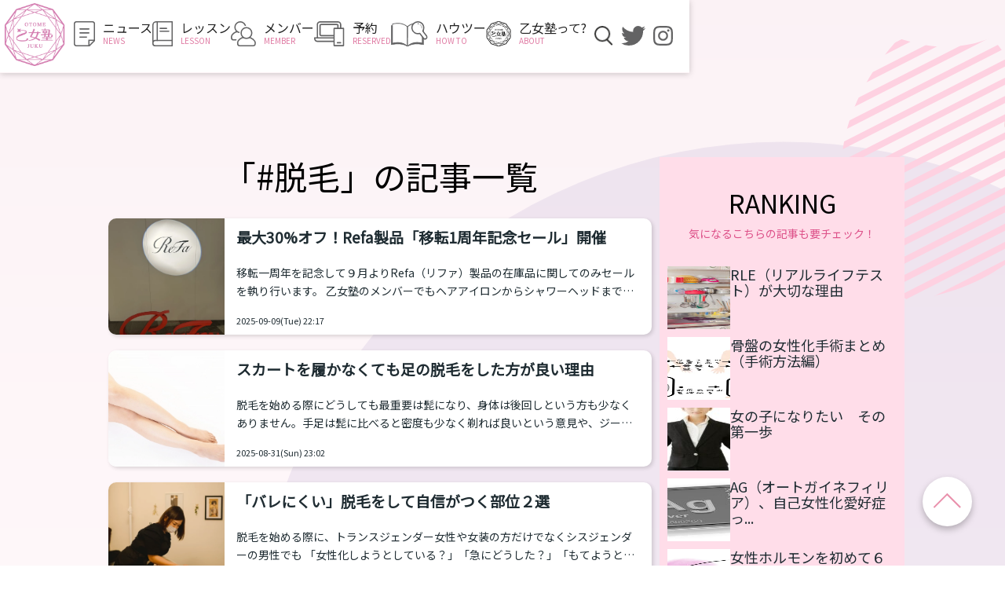

--- FILE ---
content_type: text/html; charset=UTF-8
request_url: https://otomejuku.jp/media/tag/%E8%84%B1%E6%AF%9B/
body_size: 21695
content:


<!DOCTYPE html>
<html lang="ja">
<head>
  <meta charset="UTF-8">
  <meta name="viewport" content="width=device-width, initial-scale=1.0">
  <title>脱毛｜乙女塾｜女声、メイク、育乳、LGBTQ+、MtF、トランス女性、男の娘、女装、新宿</title>
<meta name='robots' content='max-image-preview:large' />
<link rel='dns-prefetch' href='//codoc.jp' />
<link rel="alternate" type="application/rss+xml" title="Otomejuku &raquo; フィード" href="https://otomejuku.jp/feed/" />
<link rel="alternate" type="application/rss+xml" title="Otomejuku &raquo; コメントフィード" href="https://otomejuku.jp/comments/feed/" />
<link rel="alternate" type="application/rss+xml" title="Otomejuku &raquo; 脱毛 タグのフィード" href="https://otomejuku.jp/media/tag/%e8%84%b1%e6%af%9b/feed/" />
<script type="text/javascript">
/* <![CDATA[ */
window._wpemojiSettings = {"baseUrl":"https:\/\/s.w.org\/images\/core\/emoji\/14.0.0\/72x72\/","ext":".png","svgUrl":"https:\/\/s.w.org\/images\/core\/emoji\/14.0.0\/svg\/","svgExt":".svg","source":{"concatemoji":"https:\/\/otomejuku.jp\/wp-includes\/js\/wp-emoji-release.min.js"}};
/*! This file is auto-generated */
!function(i,n){var o,s,e;function c(e){try{var t={supportTests:e,timestamp:(new Date).valueOf()};sessionStorage.setItem(o,JSON.stringify(t))}catch(e){}}function p(e,t,n){e.clearRect(0,0,e.canvas.width,e.canvas.height),e.fillText(t,0,0);var t=new Uint32Array(e.getImageData(0,0,e.canvas.width,e.canvas.height).data),r=(e.clearRect(0,0,e.canvas.width,e.canvas.height),e.fillText(n,0,0),new Uint32Array(e.getImageData(0,0,e.canvas.width,e.canvas.height).data));return t.every(function(e,t){return e===r[t]})}function u(e,t,n){switch(t){case"flag":return n(e,"\ud83c\udff3\ufe0f\u200d\u26a7\ufe0f","\ud83c\udff3\ufe0f\u200b\u26a7\ufe0f")?!1:!n(e,"\ud83c\uddfa\ud83c\uddf3","\ud83c\uddfa\u200b\ud83c\uddf3")&&!n(e,"\ud83c\udff4\udb40\udc67\udb40\udc62\udb40\udc65\udb40\udc6e\udb40\udc67\udb40\udc7f","\ud83c\udff4\u200b\udb40\udc67\u200b\udb40\udc62\u200b\udb40\udc65\u200b\udb40\udc6e\u200b\udb40\udc67\u200b\udb40\udc7f");case"emoji":return!n(e,"\ud83e\udef1\ud83c\udffb\u200d\ud83e\udef2\ud83c\udfff","\ud83e\udef1\ud83c\udffb\u200b\ud83e\udef2\ud83c\udfff")}return!1}function f(e,t,n){var r="undefined"!=typeof WorkerGlobalScope&&self instanceof WorkerGlobalScope?new OffscreenCanvas(300,150):i.createElement("canvas"),a=r.getContext("2d",{willReadFrequently:!0}),o=(a.textBaseline="top",a.font="600 32px Arial",{});return e.forEach(function(e){o[e]=t(a,e,n)}),o}function t(e){var t=i.createElement("script");t.src=e,t.defer=!0,i.head.appendChild(t)}"undefined"!=typeof Promise&&(o="wpEmojiSettingsSupports",s=["flag","emoji"],n.supports={everything:!0,everythingExceptFlag:!0},e=new Promise(function(e){i.addEventListener("DOMContentLoaded",e,{once:!0})}),new Promise(function(t){var n=function(){try{var e=JSON.parse(sessionStorage.getItem(o));if("object"==typeof e&&"number"==typeof e.timestamp&&(new Date).valueOf()<e.timestamp+604800&&"object"==typeof e.supportTests)return e.supportTests}catch(e){}return null}();if(!n){if("undefined"!=typeof Worker&&"undefined"!=typeof OffscreenCanvas&&"undefined"!=typeof URL&&URL.createObjectURL&&"undefined"!=typeof Blob)try{var e="postMessage("+f.toString()+"("+[JSON.stringify(s),u.toString(),p.toString()].join(",")+"));",r=new Blob([e],{type:"text/javascript"}),a=new Worker(URL.createObjectURL(r),{name:"wpTestEmojiSupports"});return void(a.onmessage=function(e){c(n=e.data),a.terminate(),t(n)})}catch(e){}c(n=f(s,u,p))}t(n)}).then(function(e){for(var t in e)n.supports[t]=e[t],n.supports.everything=n.supports.everything&&n.supports[t],"flag"!==t&&(n.supports.everythingExceptFlag=n.supports.everythingExceptFlag&&n.supports[t]);n.supports.everythingExceptFlag=n.supports.everythingExceptFlag&&!n.supports.flag,n.DOMReady=!1,n.readyCallback=function(){n.DOMReady=!0}}).then(function(){return e}).then(function(){var e;n.supports.everything||(n.readyCallback(),(e=n.source||{}).concatemoji?t(e.concatemoji):e.wpemoji&&e.twemoji&&(t(e.twemoji),t(e.wpemoji)))}))}((window,document),window._wpemojiSettings);
/* ]]> */
</script>
<style id='wp-emoji-styles-inline-css' type='text/css'>

	img.wp-smiley, img.emoji {
		display: inline !important;
		border: none !important;
		box-shadow: none !important;
		height: 1em !important;
		width: 1em !important;
		margin: 0 0.07em !important;
		vertical-align: -0.1em !important;
		background: none !important;
		padding: 0 !important;
	}
</style>
<link rel='stylesheet' id='wp-block-library-css' href='https://otomejuku.jp/wp-includes/css/dist/block-library/style.min.css' type='text/css' media='all' />
<style id='wp-block-library-theme-inline-css' type='text/css'>
.wp-block-audio figcaption{color:#555;font-size:13px;text-align:center}.is-dark-theme .wp-block-audio figcaption{color:hsla(0,0%,100%,.65)}.wp-block-audio{margin:0 0 1em}.wp-block-code{border:1px solid #ccc;border-radius:4px;font-family:Menlo,Consolas,monaco,monospace;padding:.8em 1em}.wp-block-embed figcaption{color:#555;font-size:13px;text-align:center}.is-dark-theme .wp-block-embed figcaption{color:hsla(0,0%,100%,.65)}.wp-block-embed{margin:0 0 1em}.blocks-gallery-caption{color:#555;font-size:13px;text-align:center}.is-dark-theme .blocks-gallery-caption{color:hsla(0,0%,100%,.65)}.wp-block-image figcaption{color:#555;font-size:13px;text-align:center}.is-dark-theme .wp-block-image figcaption{color:hsla(0,0%,100%,.65)}.wp-block-image{margin:0 0 1em}.wp-block-pullquote{border-bottom:4px solid;border-top:4px solid;color:currentColor;margin-bottom:1.75em}.wp-block-pullquote cite,.wp-block-pullquote footer,.wp-block-pullquote__citation{color:currentColor;font-size:.8125em;font-style:normal;text-transform:uppercase}.wp-block-quote{border-left:.25em solid;margin:0 0 1.75em;padding-left:1em}.wp-block-quote cite,.wp-block-quote footer{color:currentColor;font-size:.8125em;font-style:normal;position:relative}.wp-block-quote.has-text-align-right{border-left:none;border-right:.25em solid;padding-left:0;padding-right:1em}.wp-block-quote.has-text-align-center{border:none;padding-left:0}.wp-block-quote.is-large,.wp-block-quote.is-style-large,.wp-block-quote.is-style-plain{border:none}.wp-block-search .wp-block-search__label{font-weight:700}.wp-block-search__button{border:1px solid #ccc;padding:.375em .625em}:where(.wp-block-group.has-background){padding:1.25em 2.375em}.wp-block-separator.has-css-opacity{opacity:.4}.wp-block-separator{border:none;border-bottom:2px solid;margin-left:auto;margin-right:auto}.wp-block-separator.has-alpha-channel-opacity{opacity:1}.wp-block-separator:not(.is-style-wide):not(.is-style-dots){width:100px}.wp-block-separator.has-background:not(.is-style-dots){border-bottom:none;height:1px}.wp-block-separator.has-background:not(.is-style-wide):not(.is-style-dots){height:2px}.wp-block-table{margin:0 0 1em}.wp-block-table td,.wp-block-table th{word-break:normal}.wp-block-table figcaption{color:#555;font-size:13px;text-align:center}.is-dark-theme .wp-block-table figcaption{color:hsla(0,0%,100%,.65)}.wp-block-video figcaption{color:#555;font-size:13px;text-align:center}.is-dark-theme .wp-block-video figcaption{color:hsla(0,0%,100%,.65)}.wp-block-video{margin:0 0 1em}.wp-block-template-part.has-background{margin-bottom:0;margin-top:0;padding:1.25em 2.375em}
</style>
<style id='classic-theme-styles-inline-css' type='text/css'>
/*! This file is auto-generated */
.wp-block-button__link{color:#fff;background-color:#32373c;border-radius:9999px;box-shadow:none;text-decoration:none;padding:calc(.667em + 2px) calc(1.333em + 2px);font-size:1.125em}.wp-block-file__button{background:#32373c;color:#fff;text-decoration:none}
</style>
<style id='global-styles-inline-css' type='text/css'>
body{--wp--preset--color--black: #000000;--wp--preset--color--cyan-bluish-gray: #abb8c3;--wp--preset--color--white: #ffffff;--wp--preset--color--pale-pink: #f78da7;--wp--preset--color--vivid-red: #cf2e2e;--wp--preset--color--luminous-vivid-orange: #ff6900;--wp--preset--color--luminous-vivid-amber: #fcb900;--wp--preset--color--light-green-cyan: #7bdcb5;--wp--preset--color--vivid-green-cyan: #00d084;--wp--preset--color--pale-cyan-blue: #8ed1fc;--wp--preset--color--vivid-cyan-blue: #0693e3;--wp--preset--color--vivid-purple: #9b51e0;--wp--preset--gradient--vivid-cyan-blue-to-vivid-purple: linear-gradient(135deg,rgba(6,147,227,1) 0%,rgb(155,81,224) 100%);--wp--preset--gradient--light-green-cyan-to-vivid-green-cyan: linear-gradient(135deg,rgb(122,220,180) 0%,rgb(0,208,130) 100%);--wp--preset--gradient--luminous-vivid-amber-to-luminous-vivid-orange: linear-gradient(135deg,rgba(252,185,0,1) 0%,rgba(255,105,0,1) 100%);--wp--preset--gradient--luminous-vivid-orange-to-vivid-red: linear-gradient(135deg,rgba(255,105,0,1) 0%,rgb(207,46,46) 100%);--wp--preset--gradient--very-light-gray-to-cyan-bluish-gray: linear-gradient(135deg,rgb(238,238,238) 0%,rgb(169,184,195) 100%);--wp--preset--gradient--cool-to-warm-spectrum: linear-gradient(135deg,rgb(74,234,220) 0%,rgb(151,120,209) 20%,rgb(207,42,186) 40%,rgb(238,44,130) 60%,rgb(251,105,98) 80%,rgb(254,248,76) 100%);--wp--preset--gradient--blush-light-purple: linear-gradient(135deg,rgb(255,206,236) 0%,rgb(152,150,240) 100%);--wp--preset--gradient--blush-bordeaux: linear-gradient(135deg,rgb(254,205,165) 0%,rgb(254,45,45) 50%,rgb(107,0,62) 100%);--wp--preset--gradient--luminous-dusk: linear-gradient(135deg,rgb(255,203,112) 0%,rgb(199,81,192) 50%,rgb(65,88,208) 100%);--wp--preset--gradient--pale-ocean: linear-gradient(135deg,rgb(255,245,203) 0%,rgb(182,227,212) 50%,rgb(51,167,181) 100%);--wp--preset--gradient--electric-grass: linear-gradient(135deg,rgb(202,248,128) 0%,rgb(113,206,126) 100%);--wp--preset--gradient--midnight: linear-gradient(135deg,rgb(2,3,129) 0%,rgb(40,116,252) 100%);--wp--preset--font-size--small: 13px;--wp--preset--font-size--medium: 20px;--wp--preset--font-size--large: 36px;--wp--preset--font-size--x-large: 42px;--wp--preset--spacing--20: 0.44rem;--wp--preset--spacing--30: 0.67rem;--wp--preset--spacing--40: 1rem;--wp--preset--spacing--50: 1.5rem;--wp--preset--spacing--60: 2.25rem;--wp--preset--spacing--70: 3.38rem;--wp--preset--spacing--80: 5.06rem;--wp--preset--shadow--natural: 6px 6px 9px rgba(0, 0, 0, 0.2);--wp--preset--shadow--deep: 12px 12px 50px rgba(0, 0, 0, 0.4);--wp--preset--shadow--sharp: 6px 6px 0px rgba(0, 0, 0, 0.2);--wp--preset--shadow--outlined: 6px 6px 0px -3px rgba(255, 255, 255, 1), 6px 6px rgba(0, 0, 0, 1);--wp--preset--shadow--crisp: 6px 6px 0px rgba(0, 0, 0, 1);}:where(.is-layout-flex){gap: 0.5em;}:where(.is-layout-grid){gap: 0.5em;}body .is-layout-flow > .alignleft{float: left;margin-inline-start: 0;margin-inline-end: 2em;}body .is-layout-flow > .alignright{float: right;margin-inline-start: 2em;margin-inline-end: 0;}body .is-layout-flow > .aligncenter{margin-left: auto !important;margin-right: auto !important;}body .is-layout-constrained > .alignleft{float: left;margin-inline-start: 0;margin-inline-end: 2em;}body .is-layout-constrained > .alignright{float: right;margin-inline-start: 2em;margin-inline-end: 0;}body .is-layout-constrained > .aligncenter{margin-left: auto !important;margin-right: auto !important;}body .is-layout-constrained > :where(:not(.alignleft):not(.alignright):not(.alignfull)){max-width: var(--wp--style--global--content-size);margin-left: auto !important;margin-right: auto !important;}body .is-layout-constrained > .alignwide{max-width: var(--wp--style--global--wide-size);}body .is-layout-flex{display: flex;}body .is-layout-flex{flex-wrap: wrap;align-items: center;}body .is-layout-flex > *{margin: 0;}body .is-layout-grid{display: grid;}body .is-layout-grid > *{margin: 0;}:where(.wp-block-columns.is-layout-flex){gap: 2em;}:where(.wp-block-columns.is-layout-grid){gap: 2em;}:where(.wp-block-post-template.is-layout-flex){gap: 1.25em;}:where(.wp-block-post-template.is-layout-grid){gap: 1.25em;}.has-black-color{color: var(--wp--preset--color--black) !important;}.has-cyan-bluish-gray-color{color: var(--wp--preset--color--cyan-bluish-gray) !important;}.has-white-color{color: var(--wp--preset--color--white) !important;}.has-pale-pink-color{color: var(--wp--preset--color--pale-pink) !important;}.has-vivid-red-color{color: var(--wp--preset--color--vivid-red) !important;}.has-luminous-vivid-orange-color{color: var(--wp--preset--color--luminous-vivid-orange) !important;}.has-luminous-vivid-amber-color{color: var(--wp--preset--color--luminous-vivid-amber) !important;}.has-light-green-cyan-color{color: var(--wp--preset--color--light-green-cyan) !important;}.has-vivid-green-cyan-color{color: var(--wp--preset--color--vivid-green-cyan) !important;}.has-pale-cyan-blue-color{color: var(--wp--preset--color--pale-cyan-blue) !important;}.has-vivid-cyan-blue-color{color: var(--wp--preset--color--vivid-cyan-blue) !important;}.has-vivid-purple-color{color: var(--wp--preset--color--vivid-purple) !important;}.has-black-background-color{background-color: var(--wp--preset--color--black) !important;}.has-cyan-bluish-gray-background-color{background-color: var(--wp--preset--color--cyan-bluish-gray) !important;}.has-white-background-color{background-color: var(--wp--preset--color--white) !important;}.has-pale-pink-background-color{background-color: var(--wp--preset--color--pale-pink) !important;}.has-vivid-red-background-color{background-color: var(--wp--preset--color--vivid-red) !important;}.has-luminous-vivid-orange-background-color{background-color: var(--wp--preset--color--luminous-vivid-orange) !important;}.has-luminous-vivid-amber-background-color{background-color: var(--wp--preset--color--luminous-vivid-amber) !important;}.has-light-green-cyan-background-color{background-color: var(--wp--preset--color--light-green-cyan) !important;}.has-vivid-green-cyan-background-color{background-color: var(--wp--preset--color--vivid-green-cyan) !important;}.has-pale-cyan-blue-background-color{background-color: var(--wp--preset--color--pale-cyan-blue) !important;}.has-vivid-cyan-blue-background-color{background-color: var(--wp--preset--color--vivid-cyan-blue) !important;}.has-vivid-purple-background-color{background-color: var(--wp--preset--color--vivid-purple) !important;}.has-black-border-color{border-color: var(--wp--preset--color--black) !important;}.has-cyan-bluish-gray-border-color{border-color: var(--wp--preset--color--cyan-bluish-gray) !important;}.has-white-border-color{border-color: var(--wp--preset--color--white) !important;}.has-pale-pink-border-color{border-color: var(--wp--preset--color--pale-pink) !important;}.has-vivid-red-border-color{border-color: var(--wp--preset--color--vivid-red) !important;}.has-luminous-vivid-orange-border-color{border-color: var(--wp--preset--color--luminous-vivid-orange) !important;}.has-luminous-vivid-amber-border-color{border-color: var(--wp--preset--color--luminous-vivid-amber) !important;}.has-light-green-cyan-border-color{border-color: var(--wp--preset--color--light-green-cyan) !important;}.has-vivid-green-cyan-border-color{border-color: var(--wp--preset--color--vivid-green-cyan) !important;}.has-pale-cyan-blue-border-color{border-color: var(--wp--preset--color--pale-cyan-blue) !important;}.has-vivid-cyan-blue-border-color{border-color: var(--wp--preset--color--vivid-cyan-blue) !important;}.has-vivid-purple-border-color{border-color: var(--wp--preset--color--vivid-purple) !important;}.has-vivid-cyan-blue-to-vivid-purple-gradient-background{background: var(--wp--preset--gradient--vivid-cyan-blue-to-vivid-purple) !important;}.has-light-green-cyan-to-vivid-green-cyan-gradient-background{background: var(--wp--preset--gradient--light-green-cyan-to-vivid-green-cyan) !important;}.has-luminous-vivid-amber-to-luminous-vivid-orange-gradient-background{background: var(--wp--preset--gradient--luminous-vivid-amber-to-luminous-vivid-orange) !important;}.has-luminous-vivid-orange-to-vivid-red-gradient-background{background: var(--wp--preset--gradient--luminous-vivid-orange-to-vivid-red) !important;}.has-very-light-gray-to-cyan-bluish-gray-gradient-background{background: var(--wp--preset--gradient--very-light-gray-to-cyan-bluish-gray) !important;}.has-cool-to-warm-spectrum-gradient-background{background: var(--wp--preset--gradient--cool-to-warm-spectrum) !important;}.has-blush-light-purple-gradient-background{background: var(--wp--preset--gradient--blush-light-purple) !important;}.has-blush-bordeaux-gradient-background{background: var(--wp--preset--gradient--blush-bordeaux) !important;}.has-luminous-dusk-gradient-background{background: var(--wp--preset--gradient--luminous-dusk) !important;}.has-pale-ocean-gradient-background{background: var(--wp--preset--gradient--pale-ocean) !important;}.has-electric-grass-gradient-background{background: var(--wp--preset--gradient--electric-grass) !important;}.has-midnight-gradient-background{background: var(--wp--preset--gradient--midnight) !important;}.has-small-font-size{font-size: var(--wp--preset--font-size--small) !important;}.has-medium-font-size{font-size: var(--wp--preset--font-size--medium) !important;}.has-large-font-size{font-size: var(--wp--preset--font-size--large) !important;}.has-x-large-font-size{font-size: var(--wp--preset--font-size--x-large) !important;}
.wp-block-navigation a:where(:not(.wp-element-button)){color: inherit;}
:where(.wp-block-post-template.is-layout-flex){gap: 1.25em;}:where(.wp-block-post-template.is-layout-grid){gap: 1.25em;}
:where(.wp-block-columns.is-layout-flex){gap: 2em;}:where(.wp-block-columns.is-layout-grid){gap: 2em;}
.wp-block-pullquote{font-size: 1.5em;line-height: 1.6;}
</style>
<link rel='stylesheet' id='ppress-frontend-css' href='https://otomejuku.jp/wp-content/plugins/wp-user-avatar/assets/css/frontend.min.css' type='text/css' media='all' />
<link rel='stylesheet' id='ppress-flatpickr-css' href='https://otomejuku.jp/wp-content/plugins/wp-user-avatar/assets/flatpickr/flatpickr.min.css' type='text/css' media='all' />
<link rel='stylesheet' id='ppress-select2-css' href='https://otomejuku.jp/wp-content/plugins/wp-user-avatar/assets/select2/select2.min.css' type='text/css' media='all' />
<script type="text/javascript" src="https://otomejuku.jp/wp-includes/js/jquery/jquery.min.js" id="jquery-core-js"></script>
<script type="text/javascript" src="https://otomejuku.jp/wp-includes/js/jquery/jquery-migrate.min.js" id="jquery-migrate-js"></script>
<script type="text/javascript"  src="https://codoc.jp/js/cms.js" id="codoc-injector-js-js"  data-usercode="Zw1JDrqwgw" defer></script>
<script type="text/javascript" src="https://otomejuku.jp/wp-content/plugins/wp-user-avatar/assets/flatpickr/flatpickr.min.js" id="ppress-flatpickr-js"></script>
<script type="text/javascript" src="https://otomejuku.jp/wp-content/plugins/wp-user-avatar/assets/select2/select2.min.js" id="ppress-select2-js"></script>
<link rel="https://api.w.org/" href="https://otomejuku.jp/wp-json/" /><link rel="alternate" type="application/json" href="https://otomejuku.jp/wp-json/wp/v2/tags/646" /><link rel="EditURI" type="application/rsd+xml" title="RSD" href="https://otomejuku.jp/xmlrpc.php?rsd" />
  <meta name="description" content="女性らしくなりたいすべての人へ　乙女のための学びの場。乙女塾はなりたい姿になれる、あなたの明日に魔法をかけます。">
  <meta property="name" content="乙女塾">
  <meta property="og:title" content="乙女塾">
  <meta property="og:type" content="website">
  <meta property="og:image" content="https://otomejuku.jp/wp-content/themes/otomejuku/img/common/otome-back.jpg">
  <meta property="og:description" content="女性らしくなりたいすべての人へ　乙女のための学びの場。乙女塾はなりたい姿になれる、あなたの明日に魔法をかけます。">
  <meta property="og:site_name" content="乙女塾">
  <meta property="twitter:card" content="summary_large_image">
  <meta property="twitter:site" content="@otomejuku0604">  
 
  <link rel="apple-touch-icon" href="https://otomejuku.jp/wp-content/themes/otomejuku/img/apple-touch-icon.png">
  <link rel="icon" type="image/png" href="https://otomejuku.jp/wp-content/themes/otomejuku/img/favicon-192.png">

  <link href="https://fonts.googleapis.com/css?family=Noto+Sans+JP&display=swap" rel="preload" as="style" onload="this.onload=null;this.rel='stylesheet'">
  <noscript><link rel="stylesheet" href="https://fonts.googleapis.com/css?family=Noto+Sans+JP&display=swap"></noscript><link rel="stylesheet" type="text/css" href="https://otomejuku.jp/wp-content/themes/otomejuku/css/style.css?v=250610"><link rel="stylesheet" type="text/css" href="https://otomejuku.jp/wp-content/themes/otomejuku/css/archive.css?v=250813">
  <!-- Google Tag Manager -->
  <script>(function(w,d,s,l,i){w[l]=w[l]||[];w[l].push({'gtm.start':
              new Date().getTime(),event:'gtm.js'});var f=d.getElementsByTagName(s)[0],
          j=d.createElement(s),dl=l!='dataLayer'?'&l='+l:'';j.async=true;j.src=
          'https://www.googletagmanager.com/gtm.js?id='+i+dl;f.parentNode.insertBefore(j,f);
      })(window,document,'script','dataLayer','GTM-5T9M2XQ');</script>
  <!-- End Google Tag Manager -->
  <script async src="https://pagead2.googlesyndication.com/pagead/js/adsbygoogle.js?client=ca-pub-1461977148411505" crossorigin="anonymous"></script>
  	<style type="text/css">
		/*<!-- rtoc -->*/
		.rtoc-mokuji-content {
			background-color: #ffffff;
		}

		.rtoc-mokuji-content.frame1 {
			border: 1px solid #ff7fa1;
		}

		.rtoc-mokuji-content #rtoc-mokuji-title {
			color: #ff7fa1;
		}

		.rtoc-mokuji-content .rtoc-mokuji li>a {
			color: #877179;
		}

		.rtoc-mokuji-content .mokuji_ul.level-1>.rtoc-item::before {
			background-color: #68d6cb !important;
		}

		.rtoc-mokuji-content .mokuji_ul.level-2>.rtoc-item::before {
			background-color: #68d6cb !important;
		}

		.rtoc-mokuji-content.frame2::before,
		.rtoc-mokuji-content.frame3,
		.rtoc-mokuji-content.frame4,
		.rtoc-mokuji-content.frame5 {
			border-color: #ff7fa1 !important;
		}

		.rtoc-mokuji-content.frame5::before,
		.rtoc-mokuji-content.frame5::after {
			background-color: #ff7fa1;
		}

		.widget_block #rtoc-mokuji-widget-wrapper .rtoc-mokuji.level-1 .rtoc-item.rtoc-current:after,
		.widget #rtoc-mokuji-widget-wrapper .rtoc-mokuji.level-1 .rtoc-item.rtoc-current:after,
		#scrollad #rtoc-mokuji-widget-wrapper .rtoc-mokuji.level-1 .rtoc-item.rtoc-current:after,
		#sideBarTracking #rtoc-mokuji-widget-wrapper .rtoc-mokuji.level-1 .rtoc-item.rtoc-current:after {
			background-color: #68d6cb !important;
		}

		.cls-1,
		.cls-2 {
			stroke: #ff7fa1;
		}

		.rtoc-mokuji-content .decimal_ol.level-2>.rtoc-item::before,
		.rtoc-mokuji-content .mokuji_ol.level-2>.rtoc-item::before,
		.rtoc-mokuji-content .decimal_ol.level-2>.rtoc-item::after,
		.rtoc-mokuji-content .decimal_ol.level-2>.rtoc-item::after {
			color: #68d6cb;
			background-color: #68d6cb;
		}

		.rtoc-mokuji-content .rtoc-mokuji.level-1>.rtoc-item::before {
			color: #68d6cb;
		}

		.rtoc-mokuji-content .decimal_ol>.rtoc-item::after {
			background-color: #68d6cb;
		}

		.rtoc-mokuji-content .decimal_ol>.rtoc-item::before {
			color: #68d6cb;
		}

		/*rtoc_return*/
		#rtoc_return a::before {
			background-image: url(https://otomejuku.jp/wp-content/plugins/rich-table-of-content/include/../img/rtoc_return.png);
		}

		#rtoc_return a {
			background-color: #ff7fa1 !important;
		}

		/* アクセントポイント */
		.rtoc-mokuji-content .level-1>.rtoc-item #rtocAC.accent-point::after {
			background-color: #68d6cb;
		}

		.rtoc-mokuji-content .level-2>.rtoc-item #rtocAC.accent-point::after {
			background-color: #68d6cb;
		}
		.rtoc-mokuji-content.frame6,
		.rtoc-mokuji-content.frame7::before,
		.rtoc-mokuji-content.frame8::before {
			border-color: #ff7fa1;
		}

		.rtoc-mokuji-content.frame6 #rtoc-mokuji-title,
		.rtoc-mokuji-content.frame7 #rtoc-mokuji-title::after {
			background-color: #ff7fa1;
		}

		#rtoc-mokuji-wrapper.rtoc-mokuji-content.rtoc_h2_timeline .mokuji_ol.level-1>.rtoc-item::after,
		#rtoc-mokuji-wrapper.rtoc-mokuji-content.rtoc_h2_timeline .level-1.decimal_ol>.rtoc-item::after,
		#rtoc-mokuji-wrapper.rtoc-mokuji-content.rtoc_h3_timeline .mokuji_ol.level-2>.rtoc-item::after,
		#rtoc-mokuji-wrapper.rtoc-mokuji-content.rtoc_h3_timeline .mokuji_ol.level-2>.rtoc-item::after,
		.rtoc-mokuji-content.frame7 #rtoc-mokuji-title span::after {
			background-color: #68d6cb;
		}

		.widget #rtoc-mokuji-wrapper.rtoc-mokuji-content.frame6 #rtoc-mokuji-title {
			color: #ff7fa1;
			background-color: #ffffff;
		}
	</style>
	<link rel="icon" href="https://otomejuku.jp/wp-content/themes/otomejuku/img/favicon-192.png" sizes="32x32" />
<link rel="icon" href="https://otomejuku.jp/wp-content/themes/otomejuku/img/favicon-192.png" sizes="192x192" />
<link rel="apple-touch-icon" href="https://otomejuku.jp/wp-content/themes/otomejuku/img/favicon-192.png" />
<meta name="msapplication-TileImage" content="https://otomejuku.jp/wp-content/themes/otomejuku/img/favicon-192.png" />
</head>

<style>
    .en {
        display:none
    }
</style>
<body class="otome-media-cat set-sidebar header-oapcity1">
  <!-- Google Tag Manager (noscript) -->
  <noscript><iframe src="https://www.googletagmanager.com/ns.html?id=GTM-5T9M2XQ"
                  height="0" width="0" style="display:none;visibility:hidden"></iframe></noscript>
<!-- End Google Tag Manager (noscript) -->
  <header class="header">
    <div class="container">
      <div class="logo">
        <a href="https://otomejuku.jp/"><img src="https://otomejuku.jp/wp-content/themes/otomejuku/img/common/header/topLogo.gif" alt="" width="80"></a>
      </div>

      <div class="nav-hum-btn-wrap sp">
        <div id="nav-hum-btn" class="nav-hum-btn btn-trigger">
          <span></span>
          <span></span>
          <span></span>
        </div>
      </div>
      <nav class="g-nav">
        <div class="searchform-wrap">
          <form class="searchform" role="search" method="get" action="/search">
            <input type="text" value="" name="q" class="searchtext" required>
            <input type="submit" class="searchsubmit" value="">
          </form>
          <p class="uq_p">検索</p>
        </div>
        <ul class="header-nav-main">
          <li>
            <a href="https://otomejuku.jp/media/">
              <dl>
                <dt><img src="https://otomejuku.jp/wp-content/themes/otomejuku/img/common/header/nav-news.svg" alt="" loading="lazy"></dt>
                <dd><p>ニュース</p><p>NEWS</p></dd>
              </dl>
            </a>
          </li>
          <li>
            <a href="https://otomejuku.jp/lesson/">
              <dl>
                <dt><img src="https://otomejuku.jp/wp-content/themes/otomejuku/img/common/header/nav-lesson.svg" alt="" loading="lazy"></dt>
                <dd><p>レッスン</p><p>LESSON</p></dd>
              </dl>
            </a>
          </li>
          <li>
            <a href="https://otomejuku.jp/member/">
              <dl>
                <dt><img src="https://otomejuku.jp/wp-content/themes/otomejuku/img/common/header/nav-member.svg" alt="" loading="lazy"></dt>
                <dd><p>メンバー</p><p>MEMBER</p></dd>
              </dl>
            </a>
          </li>
          <li>
            <a href="/reserve-otome">
              <dl>
                <dt><img src="https://otomejuku.jp/wp-content/themes/otomejuku/img/common/header/nav-reserve.svg" alt="" loading="lazy"></dt>
                <dd><p>予約</p><p>RESERVED</p></dd>
              </dl>
            </a>
          </li>
          <li>
            <a href="https://otomejuku.jp/howto">
              <dl>
                <dt><img src="https://otomejuku.jp/wp-content/themes/otomejuku/img/common/header/nav-howto.svg" alt="" height="32" loading="lazy"></dt>
                <dd><p>ハウツー</p><p>HOW TO</p></dd>
              </dl>
            </a>
          </li>
          <li>
            <a href="https://otomejuku.jp/about">
              <dl>
                <dt><img src="https://otomejuku.jp/wp-content/themes/otomejuku/img/logo_k.gif" alt="" height="32" width="32" loading="lazy"></dt>
                <dd><p>乙女塾って?</p><p>ABOUT</p></dd>
              </dl>
            </a>
          </li>
        </ul>
        <ul class="header-sns">
          <li class="li-searchform">
            <dl>
              <dt>
                <img src="https://otomejuku.jp/wp-content/themes/otomejuku/img/common/header/nav-search.png" alt="search" id="search-icon" loading="lazy">
              </dt>
              <dd>
                <div></div>
                <form class="searchform" role="search" method="get" action="/search">
                  <input type="text" value="" name="q" class="searchtext">
                  <input type="submit" class="searchsubmit" value="">
                </form>
              </dd>
            </dl>
          </li>
          <!--<li>
            <a href="https://www.youtube.com/channel/UCoO4nDDVPQhS0GL26T1_BFQ" target="_blank">
              <dl>
                <dt>
                  <img src="https://otomejuku.jp/wp-content/themes/otomejuku/img/common/header/nav-tw.png" alt="twitter" loading="lazy">
                </dt>
                <dd class="sp"><p>YouTube</p><p>ユーチューブ</p></dd>
              </dl>
            </a>
          </li>-->
          <li>
            <a href="https://twitter.com/otomejuku0604" target="_blank">
              <dl>
                <dt>
                  <img src="https://otomejuku.jp/wp-content/themes/otomejuku/img/common/header/nav-twitter.svg" alt="twitter" loading="lazy">
                </dt>
                <dd class="sp"><p>Twitter</p><p>ツイッター</p></dd>
              </dl>
            </a>
          </li>
          <li>
            <a href="https://www.instagram.com/otomejuku/" target="_blank">
              <dl>
                <dt>
                  <img src="https://otomejuku.jp/wp-content/themes/otomejuku/img/common/header/nav-insta.svg" alt="instagram" loading="lazy">
                </dt>
                <dd class="sp"><p>Instagram</p><p>インスタグラム</p></dd>
              </dl>
            </a>
          </li>
        </ul>
      </nav>

    </div>
  </header>
  <div class="main-contents">
    <div class="container">
      <main class="main">

                <h1 class="section-title">「#脱毛」の記事一覧</h1>
                <ul class="csts-landscape posts-media-list mt-30">
        
  <li>
    <article>
      <a href="https://otomejuku.jp/media/21933/">
        <div class="csts-mv">
                  </div>
        <style>
          .posts-media-list > *:nth-child(1) .csts-mv{
            background-image: url("https://otomejuku-wordpress.s3.ap-northeast-1.amazonaws.com/wp-content/uploads/2025/09/09221547/IMG_9593-scaled-e1757423799342-768x1024.webp");
          }
        </style>
      </a>
      <a href="https://otomejuku.jp/media/21933/">
        <div class="text-wrap">
          <h1 class="cst-title">最大30%オフ！Refa製品「移転1周年記念セール」開催</h1>
          <p class="">移転一周年を記念して９月よりRefa（リファ）製品の在庫品に関してのみセールを執り行います。
乙女塾のメンバーでもヘアアイロンからシャワーヘッドまで多数使われており、その影響もあってか愛用者が多くなっています購入希望の方は乙女塾で直接講師陣にお声掛けください。
乙女塾リファ製品キャンペーン概要
以下の商品に限り過去最大級に定価よりも安く提供いたします。どれも在庫限りということで数台のみと限定数量です。お早めにお買い求めくださいませ。
エピ クール（REFA EPI COOL / 美顔器、...</p>
          <time class="" datetime="2025-09-09T22:17"><time datetime="">2025-09-09(Tue) 22:17</time></time>
          <ul class="cats-list">
                      </ul>
        </div>
      </a>
    </article>
  </li>


  <li>
    <article>
      <a href="https://otomejuku.jp/media/21846/">
        <div class="csts-mv">
                  </div>
        <style>
          .posts-media-list > *:nth-child(2) .csts-mv{
            background-image: url("https://otomejuku-wordpress.s3.ap-northeast-1.amazonaws.com/wp-content/uploads/2025/08/31230600/IMG_8845.webp");
          }
        </style>
      </a>
      <a href="https://otomejuku.jp/media/21846/">
        <div class="text-wrap">
          <h1 class="cst-title">スカートを履かなくても足の脱毛をした方が良い理由</h1>
          <p class="">脱毛を始める際にどうしても最重要は髭になり、身体は後回しという方も少なくありません。手足は髭に比べると密度も少なく剃れば良いという意見や、ジーンズや黒いニーハイソックス、タイツを履けばごまかすこともできます。
しかし、それでも脱毛は早い方が良い理由があります。
毛は水分を吸収する。
１つは、毛は水分を吸収する性質があるので、体毛があることで蒸れやニオイの原因になります。
剃るのは肌を痛める。
肌毎日剃るのはお肌にかなりの負担をかけますので、脱毛しておくことをオススメします。（剃ることで...</p>
          <time class="" datetime="2025-08-31T23:02"><time datetime="">2025-08-31(Sun) 23:02</time></time>
          <ul class="cats-list">
                      </ul>
        </div>
      </a>
    </article>
  </li>


  <li>
    <article>
      <a href="https://otomejuku.jp/media/21747/">
        <div class="csts-mv">
                  </div>
        <style>
          .posts-media-list > *:nth-child(3) .csts-mv{
            background-image: url("https://otomejuku-wordpress.s3.ap-northeast-1.amazonaws.com/wp-content/uploads/2025/06/22135638/LINE_ALBUM_%E3%81%93%E3%82%84%E3%81%8D%E3%82%99%E5%BA%97%E5%86%85%E5%86%99%E7%9C%9F_250722_1-1024x683.webp");
          }
        </style>
      </a>
      <a href="https://otomejuku.jp/media/21747/">
        <div class="text-wrap">
          <h1 class="cst-title">「バレにくい」脱毛をして自信がつく部位２選</h1>
          <p class="">脱毛を始める際に、トランスジェンダー女性や女装の方だけでなくシスジェンダーの男性でも
「女性化しようとしている？」「急にどうした？」「もてようとしている？」
といった周囲からの目線で見られるのではないか不安があるといいます。
（実際は脱毛を１回したぐらいでは、ほとんどの方はすぐにはわからないです）
そこで、周囲からどう見られるのか不安の大きい方に「脱毛バレ」しにくいの部位を２つを紹介します。
「バレにくい」脱毛箇所２選
1. 襟足(うなじ)

襟足は自分でチェックしづらいので、自...</p>
          <time class="" datetime="2025-08-27T20:56"><time datetime="">2025-08-27(Wed) 20:56</time></time>
          <ul class="cats-list">
                      </ul>
        </div>
      </a>
    </article>
  </li>


  <li>
    <article>
      <a href="https://otomejuku.jp/media/21694/">
        <div class="csts-mv">
                  </div>
        <style>
          .posts-media-list > *:nth-child(4) .csts-mv{
            background-image: url("https://otomejuku-wordpress.s3.ap-northeast-1.amazonaws.com/wp-content/uploads/2025/08/23000911/IMG_7157-1024x675.webp");
          }
        </style>
      </a>
      <a href="https://otomejuku.jp/media/21694/">
        <div class="text-wrap">
          <h1 class="cst-title">サロンこやぎは何故、脱毛後にスイーツを出すのか？</h1>
          <p class="">8月から乙女塾と提携させていただきましたサロンこやぎです。私たちのサロンでは、施術後にスイーツの提供があります。

なぜエステサロンでスイーツ？？その理由を紹介しますね。
「施術中は自分の体を人に触られるわけなので、緊張して体に力が入ったりして、疲れてしまう部分があるかと思います。なので施術後は甘いものを食べてほっと一息ついてからご退店いただきたいのです。短い時間ではありますが、ゆったりした時間を過ごしていただけたら嬉しいです」

「私自身他の都度払いのサロンに行った時、「お会計して即...</p>
          <time class="" datetime="2025-08-22T23:12"><time datetime="">2025-08-22(Fri) 23:12</time></time>
          <ul class="cats-list">
                      </ul>
        </div>
      </a>
    </article>
  </li>


  <li>
    <article>
      <a href="https://otomejuku.jp/media/15897/">
        <div class="csts-mv">
                  </div>
        <style>
          .posts-media-list > *:nth-child(5) .csts-mv{
            background-image: url("https://otomejuku-wordpress.s3.ap-northeast-1.amazonaws.com/wp-content/uploads/2024/09/11055517/IMG_4969-1024x768.webp");
          }
        </style>
      </a>
      <a href="https://otomejuku.jp/media/15897/">
        <div class="text-wrap">
          <h1 class="cst-title">【開始キャンペーンあり】リファ製品取り扱い開始</h1>
          <p class="">乙女塾では９月よりRefa（リファ）製品を取り扱い開始いたします。
メイクレッスンではこれまでストレートアイロンなどのヘアアイテムを使用しておりましたが、プライベートではNAOがドライヤーとシャワーヘッドなど、さつきがブラシやヘッドスパマッサージャーなどを愛用しております。
そこで各社比べた時に美容以外のアイテムも揃い、トランスジェンダー女性やLGBTQ＋、女装される方に一番期待に応えてくれそうなメーカーはどこかと考えリファを選択しました。取扱開始を記念致しまして生徒様限定で特別割引キャンペ...</p>
          <time class="" datetime="2024-09-13T23:44"><time datetime="">2024-09-13(Fri) 23:44</time></time>
          <ul class="cats-list">
                      </ul>
        </div>
      </a>
    </article>
  </li>


  <li>
    <article>
      <a href="https://otomejuku.jp/media/10840/">
        <div class="csts-mv">
                  </div>
        <style>
          .posts-media-list > *:nth-child(6) .csts-mv{
            background-image: url("https://otomejuku-wordpress.s3.ap-northeast-1.amazonaws.com/wp-content/uploads/2023/06/08224427/IMG_5570-1024x683.jpg");
          }
        </style>
      </a>
      <a href="https://otomejuku.jp/media/10840/">
        <div class="text-wrap">
          <h1 class="cst-title">脱毛って「痛い」んだけど、痛くない方法はないの？</h1>
          <p class="">脱毛って「痛い」というイメージがありますよね。
中には「痛すぎるから怖くて最初は踏み切れなかった」という意見も耳にしたことがあります。
ですが、令和となった今の時代でも脱毛は痛いのでしょうか？脱毛サロン「こやぎ」でおなじみのオーナーゆきえさんに質問をぶつけてみました。

「痛いイメージがあって脱毛が怖いという人がいるんですが、ズバリ痛くない方法ってないのでしょうか？」
ゆきえさん曰く「痛いですよね…。光による脱毛やレーザーによる脱毛など種類はたくさんありますが、痛みの少ない方法としてS...</p>
          <time class="" datetime="2023-06-10T22:17"><time datetime="">2023-06-10(Sat) 22:17</time></time>
          <ul class="cats-list">
                      </ul>
        </div>
      </a>
    </article>
  </li>


  <li>
    <article>
      <a href="https://otomejuku.jp/media/10683/">
        <div class="csts-mv">
                  </div>
        <style>
          .posts-media-list > *:nth-child(7) .csts-mv{
            background-image: url("https://otomejuku-wordpress.s3.ap-northeast-1.amazonaws.com/wp-content/uploads/2023/05/17005924/datumouFTHG8090_TP_V-1024x682.jpg");
          }
        </style>
      </a>
      <a href="https://otomejuku.jp/media/10683/">
        <div class="text-wrap">
          <h1 class="cst-title">家庭用脱毛器って正直どうなの？脱毛サロン「こやぎ」に聞いてみた</h1>
          <p class="">交流会にも遊びに来てくれたジェンダーフリーの脱毛サロン『こやぎ』のゆきえさん。脱毛について関心のある方は多いけれど、トランスジェンダーならではの悩みもたくさんうかがうことができました。
今回はいただいた質問の中から、ピックアップして「家庭用脱毛器」の話を伺いました。

MtF、FtMトランスジェンダーや女装する人から一般の人まで脱毛には怖いイメージを持っている人もいます。「病院へ行くのは恥ずかしい」、「裸を見られたり断られたらどうしよう」、「めちゃくちゃ痛いのではないか？」「何百万と請求さ...</p>
          <time class="" datetime="2023-05-16T23:54"><time datetime="">2023-05-16(Tue) 23:54</time></time>
          <ul class="cats-list">
                      </ul>
        </div>
      </a>
    </article>
  </li>


  <li>
    <article>
      <a href="https://otomejuku.jp/media/5453/">
        <div class="csts-mv">
                  </div>
        <style>
          .posts-media-list > *:nth-child(8) .csts-mv{
            background-image: url("https://otomejuku-wordpress.s3.ap-northeast-1.amazonaws.com/wp-content/uploads/2022/05/31000608/image_6483441-2-1024x683.jpg");
          }
        </style>
      </a>
      <a href="https://otomejuku.jp/media/5453/">
        <div class="text-wrap">
          <h1 class="cst-title">エステサロンの脱毛って効くの？～脱毛サロンこやぎに正直に聞いてみた</h1>
          <p class="">女性だけでなく男性やトランスジェンダーにも脱毛を・・・LGBTQ+も男性も女性も同じ料金で受けられるサロンが西新宿にある。#脱毛サロンこやぎだ。
前回は、サロン立ち上げの理由や脱毛サロン業界における挑戦を聞いた。今回はずばりエステサロンの脱毛は効くのか？技術的な話を直撃してみた。
（取材日：2022年3月31日、インタビュアー：NAO）
エステサロンの脱毛って効くの？

ーー脱毛は病院、エステ、自宅用脱毛器で行う方法があります。#脱毛サロンこやぎさんは「エステ」という立ち位置になるかと...</p>
          <time class="" datetime="2022-05-30T23:35"><time datetime="">2022-05-30(Mon) 23:35</time></time>
          <ul class="cats-list">
                      </ul>
        </div>
      </a>
    </article>
  </li>


  <li>
    <article>
      <a href="https://otomejuku.jp/media/4820/">
        <div class="csts-mv">
                  </div>
        <style>
          .posts-media-list > *:nth-child(9) .csts-mv{
            background-image: url("https://otomejuku-wordpress.s3.ap-northeast-1.amazonaws.com/wp-content/uploads/2022/05/15023233/IMG_3955-768x1024.jpg");
          }
        </style>
      </a>
      <a href="https://otomejuku.jp/media/4820/">
        <div class="text-wrap">
          <h1 class="cst-title">ジェンダーを気にせず安心して脱毛を「＃脱毛サロンこやぎ」のこころ</h1>
          <p class="">新宿にジェンダーフリーの脱毛サロンがあるのをご存じでしょうか。その名は「#脱毛サロンこやぎ」です。

生徒さんの中から「行ったらとても良かった」という声が挙がっていたので、メイク担当のNAOが行ってみることにしました。

すると「本当によかった。」と言っています。

詳しく聞いてみると……大きな理由は以下の通りだといいます。

・機械が良い。濃い毛はもちろん、白い毛も産毛も対応してくれる。
・施術が丁寧。最先端のマシンがあっても技術者の腕はとても大事だ。
・料金が一律。ここで...</p>
          <time class="" datetime="2022-05-15T11:55"><time datetime="">2022-05-15(Sun) 11:55</time></time>
          <ul class="cats-list">
                      </ul>
        </div>
      </a>
    </article>
  </li>


  <li>
    <article>
      <a href="https://otomejuku.jp/media/713/">
        <div class="csts-mv">
                  </div>
        <style>
          .posts-media-list > *:nth-child(10) .csts-mv{
            background-image: url("https://otomejuku-wordpress.s3.ap-northeast-1.amazonaws.com/wp-content/uploads/2020/10/19130020/o0664034014830552026.jpg");
          }
        </style>
      </a>
      <a href="https://otomejuku.jp/media/713/">
        <div class="text-wrap">
          <h1 class="cst-title">女の子になりたい　その第一歩</h1>
          <p class="">乙女塾 projectのSNSのメッセージで多いお問い合わせは「女の子になりたいんですけどどうしたらいいですか？」という抽象的なメッセージだったりします。すべてに返信する時間は残念ながら持てないそうで、スタッフに代わり「女の子になりたい場合のコトハジメ」をここに記しておきます。


１．性ホルモンで女性的にする
男性は男性ホルモン（テストストロンなど）が優位で、女性は女性ホルモン（エストロゲンなど）が優位だそうです。男女に関わらず両方のホルモンを持っているのですが、医学的に見るとどちらか...</p>
          <time class="" datetime="2020-10-06T19:10"><time datetime="">2020-10-06(Tue) 19:10</time></time>
          <ul class="cats-list">
                      </ul>
        </div>
      </a>
    </article>
  </li>


  <li>
    <article>
      <a href="https://otomejuku.jp/media/355/">
        <div class="csts-mv">
                  </div>
        <style>
          .posts-media-list > *:nth-child(11) .csts-mv{
            background-image: url("https://stat.ameba.jp/user_images/20190724/05/otomejuku-trans/96/30/j/o0640045414511078740.jpg");
          }
        </style>
      </a>
      <a href="https://otomejuku.jp/media/355/">
        <div class="text-wrap">
          <h1 class="cst-title">脱毛完全ガイド・後編（2019年版）</h1>
          <p class="">前回、脱毛完全ガイドと称して知識編をお届けいたしました。今回は、ではどのような病院を選べばいいのか。またジェンダーフリーな病院はあるのか、についてお答えしたいと思います。
オススメの病院を見つける５つのポイント


さて、どこの病院がオススメなの？という話ですが、昔に比べて脱毛の価格が安くなったので昔ほど「ここ」という病院は決まりきっていない状況です。

そこで目安を決めます。

・ひげ脱毛なら１回１万円程度が目安

・今、始めてからスタートするなら蓄熱式（特にメディオスター...</p>
          <time class="" datetime="2019-07-24T05:48"><time datetime="">2019-07-24(Wed) 05:48</time></time>
          <ul class="cats-list">
                      </ul>
        </div>
      </a>
    </article>
  </li>


  <li>
    <article>
      <a href="https://otomejuku.jp/media/356/">
        <div class="csts-mv">
                  </div>
        <style>
          .posts-media-list > *:nth-child(12) .csts-mv{
            background-image: url("https://stat.ameba.jp/user_images/20190722/18/otomejuku-trans/bb/5e/j/o0640048014509790878.jpg");
          }
        </style>
      </a>
      <a href="https://otomejuku.jp/media/356/">
        <div class="text-wrap">
          <h1 class="cst-title">脱毛完全ガイド・前編（2019年版）</h1>
          <p class="">こんにちは、ナオです。2年ほど前に「脱毛完全ガイド」という記事をあげたのですが、最近また「脱毛どこかいいところないですか？」「脱毛したいんですが・・・」と聞かれることがあります。

なので、脱毛について私が知りえることを改めてまとめることにしました。今回は前編・知識編です。

MtFトランスジェンダーが気にする脱毛箇所


主に３つにわけることができます。

・ひげ

・体毛（特に手足）

・VIO

それ以外で眉毛やもみあげも脱毛したいというこだわり派もいます。こ...</p>
          <time class="" datetime="2019-07-22T18:27"><time datetime="">2019-07-22(Mon) 18:27</time></time>
          <ul class="cats-list">
                      </ul>
        </div>
      </a>
    </article>
  </li>


  <li>
    <article>
      <a href="https://otomejuku.jp/media/247/">
        <div class="csts-mv">
                  </div>
        <style>
          .posts-media-list > *:nth-child(13) .csts-mv{
            background-image: url("https://stat.ameba.jp/user_images/20170916/05/otomejuku-trans/d2/a9/j/o0900060014028226310.jpg");
          }
        </style>
      </a>
      <a href="https://otomejuku.jp/media/247/">
        <div class="text-wrap">
          <h1 class="cst-title">脱毛完全ガイド</h1>
          <p class="">女性化しないでもとりあえずやっておいた方が良いといえる美容医療の施術があります。

その１つがレーザーによる脱毛です。

結局のところメイクでカバーできるのは色味が主になります。例えば、8時間後に髭が伸びてくることを止めることはできませんし、男の肌特有の髭のジョリジョリ感を消すことは難作業です。

そこで脱毛です。

脱毛さえしてしまえば・・・
よく言われている通り、毎日の髭剃りから解放されますし、剃刀の刃で肌を痛めることもありません。



良くひげ脱毛に踏み切れない...</p>
          <time class="" datetime="2017-09-16T05:32"><time datetime="">2017-09-16(Sat) 05:32</time></time>
          <ul class="cats-list">
                      </ul>
        </div>
      </a>
    </article>
  </li>



        </ul>

        <ul class="page-nation mt-40"><li><span aria-current="page" class="current">1</span></li></ul><div id="news-hotKeyWords"><div class="hotKeyWords">  <div class="hot-word-wrap mt-60">
    <span class="hot-word">
      <p class="title"><span>HOT KEYWORD</span></p>
      <ul class="hot-word-list mt-10">
      <li><a href='https://otomejuku.jp/media/tag/%e4%b9%99%e5%a5%b3%e5%a1%be%e3%81%8b%e3%82%89%e3%81%ae%e3%81%8a%e7%9f%a5%e3%82%89%e3%81%9b/'>#乙女塾からのお知らせ</a></li><li><a href='https://otomejuku.jp/media/tag/%e4%b9%99%e5%a5%b3%e5%a1%be/'>#乙女塾</a></li><li><a href='https://otomejuku.jp/media/tag/%e9%96%8b%e5%82%ac%e3%82%b9%e3%82%b1%e3%82%b8%e3%83%a5%e3%83%bc%e3%83%ab/'>#開催スケジュール</a></li><li><a href='https://otomejuku.jp/media/tag/%e3%83%a1%e3%82%a4%e3%82%af/'>#メイク・化粧</a></li><li><a href='https://otomejuku.jp/media/tag/%e7%94%9f%e6%b4%bb/'>#生活</a></li><li><a href='https://otomejuku.jp/media/tag/%e5%8c%bb%e7%99%82%e7%b3%bb/'>#医療系</a></li>      </ul>
    </span>
  </div>
</div></div>  <h2 class="section-title mt-100 mt-60-sp">RANKING</h2>
  <p class="section-lead">みんなが気になる人気の記事はこちら！</p>

  <div class="container-wrap">
      <ul class="csts colum-3 mt-50 mt-25-sp">
            <li>
      <article>
        <a class="thumb" href="https://otomejuku.jp/media/11920/">
          <img src="https://otomejuku-wordpress.s3.ap-northeast-1.amazonaws.com/wp-content/uploads/2023/08/30154412/IMG_0357.jpeg" alt="" loading="lazy">
          <div class="rank-icon">
            <img src="https://otomejuku.jp/wp-content/themes/otomejuku/img/common/icon-rank.png" alt="" loading="lazy" width="84" height="85">
            <span>1</span>
          </div>
        </a>
        <a href="https://otomejuku.jp/media/11920/">
          <div class="text-wrap">
            <h1 class="cst-title">RLE（リアルライフテスト）が大切な理由</h1>
            <p class="">トランスジェンダーが移行先の性別でやっていけるか社会生活を実際に送る「RLE（Real Life Experience）」という治療があります。

日本語に訳すと「実生活経験」です。当事者の間では「リアルライフテスト」と呼ばれることが多いです。

本当に女性として社会で生きてみて、周囲に違和感をあたえないか、社会に溶け込むことができるかを、試して見るのです。

これは、「性同一性障害の診断と治療のガイドライン」に記載されているもので、性同一性障害と診断するための基準、身体的治療（ホル...</p>
            <time class="" datetime=""><time datetime="">2023-08-30(Wed) 15:44</time></time>
            <ul class="cats-list"></ul>
          </div>
        </a>
      </article>
    </li>
    <li>
      <article>
        <a class="thumb" href="https://otomejuku.jp/media/22881/">
          <img src="https://otomejuku-wordpress.s3.ap-northeast-1.amazonaws.com/wp-content/uploads/2026/01/07004635/G5t8UYGbUAAKSLM-853x1024.webp" alt="" loading="lazy">
          <div class="rank-icon">
            <img src="https://otomejuku.jp/wp-content/themes/otomejuku/img/common/icon-rank.png" alt="" loading="lazy" width="84" height="85">
            <span>2</span>
          </div>
        </a>
        <a href="https://otomejuku.jp/media/22881/">
          <div class="text-wrap">
            <h1 class="cst-title">骨盤の女性化手術まとめ（手術方法編）</h1>
            <p class="">男女差の大きなパーツとしてウェストから骨盤周りのシルエットがあります。私は何度か骨盤を拡大しており、女性的な骨盤になるように努力してきました。Xで投稿するたびに大きな反響を得ているため、ここで身体の女性化手術としての骨盤情報をまとめます。

骨盤の女性化95%完成しました🙃

📝やったこと
1. 脂肪吸引でウェスト位置を上げる
2. フィラーで骨盤増大✖️数回
3. お尻の凹み(ヒップディップス)をなくす
4. 脂肪溶解注射で微調整

誰でも骨盤を女性らしく変えられる時代。腫...</p>
            <time class="" datetime=""><time datetime="">2026-01-07(Wed) 22:49</time></time>
            <ul class="cats-list"></ul>
          </div>
        </a>
      </article>
    </li>
    <li>
      <article>
        <a class="thumb" href="https://otomejuku.jp/media/713/">
          <img src="https://otomejuku-wordpress.s3.ap-northeast-1.amazonaws.com/wp-content/uploads/2020/10/19130020/o0664034014830552026.jpg" alt="" loading="lazy">
          <div class="rank-icon">
            <img src="https://otomejuku.jp/wp-content/themes/otomejuku/img/common/icon-rank.png" alt="" loading="lazy" width="84" height="85">
            <span>3</span>
          </div>
        </a>
        <a href="https://otomejuku.jp/media/713/">
          <div class="text-wrap">
            <h1 class="cst-title">女の子になりたい　その第一歩</h1>
            <p class="">乙女塾 projectのSNSのメッセージで多いお問い合わせは「女の子になりたいんですけどどうしたらいいですか？」という抽象的なメッセージだったりします。すべてに返信する時間は残念ながら持てないそうで、スタッフに代わり「女の子になりたい場合のコトハジメ」をここに記しておきます。


１．性ホルモンで女性的にする
男性は男性ホルモン（テストストロンなど）が優位で、女性は女性ホルモン（エストロゲンなど）が優位だそうです。男女に関わらず両方のホルモンを持っているのですが、医学的に見るとどちらか...</p>
            <time class="" datetime=""><time datetime="">2020-10-06(Tue) 19:10</time></time>
            <ul class="cats-list"></ul>
          </div>
        </a>
      </article>
    </li>
    <li>
      <article>
        <a class="thumb" href="https://otomejuku.jp/media/8868/">
          <img src="https://otomejuku-wordpress.s3.ap-northeast-1.amazonaws.com/wp-content/uploads/2023/01/08073311/Depositphotos_65816917_XL-1024x768.jpg" alt="" loading="lazy">
          <div class="rank-icon">
            <img src="https://otomejuku.jp/wp-content/themes/otomejuku/img/common/icon-rank.png" alt="" loading="lazy" width="84" height="85">
            <span>4</span>
          </div>
        </a>
        <a href="https://otomejuku.jp/media/8868/">
          <div class="text-wrap">
            <h1 class="cst-title">AG（オートガイネフィリア）、自己女性化愛好症っ...</h1>
            <p class="">トランスジェンダーに「似ているが違う」人たちがいます。今回はAGと略される（銀やデニムのメーカーじゃないよ）オートガイネフィリアを紹介します。
AG（オートガイネフィリア）とは？
オートガイネフィリアとは「自己女性化愛好症」「自己女性化偏愛性倒錯症」のことを指します。英語で「Autogynephilia」なので略してAGというわけです。
1989年にカナダの性科学者レイ・ブランシャールによって定義された比較的新しい言葉です。
日本では、自分が女性化することで性的快楽・興奮などを得ることと...</p>
            <time class="" datetime=""><time datetime="">2023-01-10(Tue) 12:27</time></time>
            <ul class="cats-list"></ul>
          </div>
        </a>
      </article>
    </li>
    <li>
      <article>
        <a class="thumb" href="https://otomejuku.jp/media/7984/">
          <img src="https://otomejuku-wordpress.s3.ap-northeast-1.amazonaws.com/wp-content/uploads/2022/10/24210435/22525243-768x1024.jpg" alt="" loading="lazy">
          <div class="rank-icon">
            <img src="https://otomejuku.jp/wp-content/themes/otomejuku/img/common/icon-rank.png" alt="" loading="lazy" width="84" height="85">
            <span>5</span>
          </div>
        </a>
        <a href="https://otomejuku.jp/media/7984/">
          <div class="text-wrap">
            <h1 class="cst-title">女性ホルモンを初めて６か月、１年後の変化～ヤコ...</h1>
            <p class="">MtFトランスジェンダーが行なう女性ホルモン補充療法についてです。前回は私の３か月目での変化をお届けしました。

https://otomejuku.jp/media/7785/

今回は６カ月、１年の変化をご紹介しますね。


女性ホルモン療法 ６か月経過後
女性ホルモンを半年も続けるとツンツンしていた髪が柔らかく細くなってきて女性に近づいているのを感じました。当時のメモを見返すと以下のような変化を感じていたようです。

・肌がきめ細かくなり、ワントーン明るくなる。
・髪...</p>
            <time class="" datetime=""><time datetime="">2022-10-25(Tue) 19:01</time></time>
            <ul class="cats-list"></ul>
          </div>
        </a>
      </article>
    </li>
    <li>
      <article>
        <a class="thumb" href="https://otomejuku.jp/media/8495/">
          <img src="https://otomejuku-wordpress.s3.ap-northeast-1.amazonaws.com/wp-content/uploads/2022/12/20043248/aud0002-009-1024x683.jpg" alt="" loading="lazy">
          <div class="rank-icon">
            <img src="https://otomejuku.jp/wp-content/themes/otomejuku/img/common/icon-rank.png" alt="" loading="lazy" width="84" height="85">
            <span>6</span>
          </div>
        </a>
        <a href="https://otomejuku.jp/media/8495/">
          <div class="text-wrap">
            <h1 class="cst-title">A面、B面、C面とは？</h1>
            <p class="">新宿二丁目に足を運ぶと、その街の中で独特の専門用語を耳にすることがあります。例えばA面、B面などという言葉です。これらは一体何のことなのでしょうか？
A面
女の子の姿になったあとの状態を指します。女装した状態、トランスジェンダーで男女切り分けて生活している人における、女性の面などを指す状態でしょうか。
古くから使われている言葉なので、レコードやカセットのA面、B面から来たという説やBefore、Afterの略だという説があります。
「AからBに変わるのでAが男性、Bが女性じゃないの？」と...</p>
            <time class="" datetime=""><time datetime="">2022-12-20(Tue) 20:31</time></time>
            <ul class="cats-list"></ul>
          </div>
        </a>
      </article>
    </li>
      </ul>
  </div>


      </main>
      <div class="sidebar">
        <div class="sidebar-inner">

          <ul class="pc tb">

            <li class="mt-30">
              <aside class="sidebar-ranking">

                    <h2 class="section-title">RANKING</h2>
  <p class="section-lead">気になるこちらの記事も要チェック！</p>

  <ul class="cst-insidebar mt-30">
    <li>
  <a href="https://otomejuku.jp/media/11920/">
    <div class="article-image"><img src="https://otomejuku-wordpress.s3.ap-northeast-1.amazonaws.com/wp-content/uploads/2023/08/30154412/IMG_0357-300x199.jpeg" loading="lazy"></div>
    <h1 class="title">RLE（リアルライフテスト）が大切な理由</h1>
  </a>
</li><li>
  <a href="https://otomejuku.jp/media/22881/">
    <div class="article-image"><img src="https://otomejuku-wordpress.s3.ap-northeast-1.amazonaws.com/wp-content/uploads/2026/01/07004635/G5t8UYGbUAAKSLM-250x300.webp" loading="lazy"></div>
    <h1 class="title">骨盤の女性化手術まとめ（手術方法編）</h1>
  </a>
</li><li>
  <a href="https://otomejuku.jp/media/713/">
    <div class="article-image"><img src="https://otomejuku-wordpress.s3.ap-northeast-1.amazonaws.com/wp-content/uploads/2020/10/19130020/o0664034014830552026-300x154.jpg" loading="lazy"></div>
    <h1 class="title">女の子になりたい　その第一歩</h1>
  </a>
</li><li>
  <a href="https://otomejuku.jp/media/8868/">
    <div class="article-image"><img src="https://otomejuku-wordpress.s3.ap-northeast-1.amazonaws.com/wp-content/uploads/2023/01/08073311/Depositphotos_65816917_XL-300x225.jpg" loading="lazy"></div>
    <h1 class="title">AG（オートガイネフィリア）、自己女性化愛好症っ...</h1>
  </a>
</li><li>
  <a href="https://otomejuku.jp/media/7984/">
    <div class="article-image"><img src="https://otomejuku-wordpress.s3.ap-northeast-1.amazonaws.com/wp-content/uploads/2022/10/24210435/22525243-225x300.jpg" loading="lazy"></div>
    <h1 class="title">女性ホルモンを初めて６か月、１年後の変化～ヤコ...</h1>
  </a>
</li>  </ul>
  <div class="hot-word-wrap mt-30">
    <span class="hot-word">
      <p class="title"><span>HOT KEYWORD</span></p>
      <ul class="hot-word-list mt-10">
      <li><a href='https://otomejuku.jp/media/tag/%e4%b9%99%e5%a5%b3%e5%a1%be%e3%81%8b%e3%82%89%e3%81%ae%e3%81%8a%e7%9f%a5%e3%82%89%e3%81%9b/'>#乙女塾からのお知らせ</a></li><li><a href='https://otomejuku.jp/media/tag/%e4%b9%99%e5%a5%b3%e5%a1%be/'>#乙女塾</a></li><li><a href='https://otomejuku.jp/media/tag/%e9%96%8b%e5%82%ac%e3%82%b9%e3%82%b1%e3%82%b8%e3%83%a5%e3%83%bc%e3%83%ab/'>#開催スケジュール</a></li><li><a href='https://otomejuku.jp/media/tag/%e3%83%a1%e3%82%a4%e3%82%af/'>#メイク・化粧</a></li><li><a href='https://otomejuku.jp/media/tag/%e7%94%9f%e6%b4%bb/'>#生活</a></li><li><a href='https://otomejuku.jp/media/tag/%e5%8c%bb%e7%99%82%e7%b3%bb/'>#医療系</a></li>      </ul>
    </span>
  </div>
              </aside>
            </li>
            <li class="mt-60">
              <aside class="sidebar-recommend">
  <h2 class="section-title">RECOMMEND</h2>
  <p class="section-lead">乙女塾のメンバーのオススメ。読んでね！</p>
  <ul class="cst-insidebar mt-30 mt-20-sp">
    <li>
  <a href="https://otomejuku.jp/media/21747/">
    <div class="article-image"><img src="https://otomejuku-wordpress.s3.ap-northeast-1.amazonaws.com/wp-content/uploads/2025/06/22135638/LINE_ALBUM_%E3%81%93%E3%82%84%E3%81%8D%E3%82%99%E5%BA%97%E5%86%85%E5%86%99%E7%9C%9F_250722_1-1024x683.webp" loading="lazy"></div>
    <h1 class="title">「バレにくい」脱毛をして自信がつく部位２選</h1>
  </a>
</li><li>
  <a href="https://otomejuku.jp/media/21509/">
    <div class="article-image"><img src="https://otomejuku-wordpress.s3.ap-northeast-1.amazonaws.com/wp-content/uploads/2025/08/13162030/S__22503570-1024x614.webp" loading="lazy"></div>
    <h1 class="title"> 9/15(祝・月)講師たちが挑むリーディング舞台劇「楽屋」（交流会有り）</h1>
  </a>
</li><li>
  <a href="https://otomejuku.jp/media/20592/">
    <div class="article-image"><img src="https://otomejuku-wordpress.s3.ap-northeast-1.amazonaws.com/wp-content/uploads/2025/06/12130411/IMG_7139-768x1024.webp" loading="lazy"></div>
    <h1 class="title">Tokyo Pride 2025でフロートにのった話</h1>
  </a>
</li><li>
  <a href="https://otomejuku.jp/media/20413/">
    <div class="article-image"><img src="https://otomejuku-wordpress.s3.ap-northeast-1.amazonaws.com/wp-content/uploads/2025/04/14152227/%E3%82%A4%E3%83%A1%E3%83%BC%E3%82%B7%E3%82%99%E3%82%AB%E3%83%83%E3%83%88-1024x681.webp" loading="lazy"></div>
    <h1 class="title">6/7(土) Tokyo Pride 2025 西原さつきステージにて乙女塾メンバーも参戦</h1>
  </a>
</li><li>
  <a href="https://otomejuku.jp/media/14827/">
    <div class="article-image"><img src="https://otomejuku-wordpress.s3.ap-northeast-1.amazonaws.com/wp-content/uploads/2024/05/13190631/28372402_s.jpg" loading="lazy"></div>
    <h1 class="title">男女差はここで見分ける？見落としがちな４つのパーツ</h1>
  </a>
</li>  </ul>
</aside>

            </li>
          </ul>
          <h2 class="section-title">SNS</h2>
          <p class="section-lead">乙女塾 の活動状況を更新中！リアルタイムな情報はこちらをフォローしてね</p>
          <ul class="sns-list ">
  <li class="li-tw">
    <h3 class="title">Twitter</h3>
    <div class="mt-20">
      <a class="pre-twitter-timeline" data-width="100%" data-height="500" href="https://twitter.com/otomejuku0604?ref_src=twsrc%5Etfw">Tweets by otomejuku0604</a>
      <script async src="https://platform.twitter.com/widgets.js" charset="utf-8"></script>
      <script type="text/javascript">
        const elm = document.getElementsByClassName('li-tw')[0];
        const observer = new IntersectionObserver((entries) => {
          if (!entries[0].isIntersecting) return;
          observer.unobserve(elm);
          for (const elm of document.getElementsByClassName('pre-twitter-timeline')) {
            elm.classList.remove('pre-twitter-timeline');
            elm.classList.add('twitter-timeline');
          }
          twttr.widgets.load();
        });
        observer.observe(elm);
      </script>
    </div>
  </li>
  <li class="li-insta mt-30">
    <h3 class="title">Instagram</h3>
    <div class="mt-20">
      <div id="insta-grid">
        <div class="insta-row">
              <div class="grid-wrapper">
      <a href="https://www.instagram.com/p/CvtUgN4SBYa/">
        <img src="https://scontent-itm1-1.cdninstagram.com/v/t51.29350-15/366432257_123514450825072_6606826215250417532_n.jpg?stp=dst-jpg_e35_tt6&_nc_cat=104&ccb=1-7&_nc_sid=18de74&_nc_ohc=yll8p9r7-jQQ7kNvwHjptIk&_nc_oc=AdmwogrTsWbYI7bCUh3BlfvUcDL0mTy0udR6DOmfJw4xOFzonskG8jdIg90M7crS0Ls&_nc_zt=23&_nc_ht=scontent-itm1-1.cdninstagram.com&edm=ANo9K5cEAAAA&_nc_gid=6Z6l0tTDU8S6ESqsxh3ORg&oh=00_AfHSD6pnP5bE6mC3xNEzYlNa24sn8QaXBFJcBY71GFV4yw&oe=67FF887D" alt="" loading="lazy">
      </a>
    </div>
    <div class="grid-wrapper">
      <a href="https://www.instagram.com/p/CvrcdG5SI8o/">
        <img src="https://scontent-itm1-1.cdninstagram.com/v/t51.29350-15/366429286_969488237440640_6436635155408670959_n.jpg?stp=dst-jpg_e35_tt6&_nc_cat=100&ccb=1-7&_nc_sid=18de74&_nc_ohc=fiHbgn4EBdgQ7kNvwHMCxpa&_nc_oc=Admo0PCkjZ0gN-Rp7iE6zfStmksf75Yo4XKdTwZiHI09SVWdW3UChqlCP0rKGl0ZTmA&_nc_zt=23&_nc_ht=scontent-itm1-1.cdninstagram.com&edm=ANo9K5cEAAAA&_nc_gid=6Z6l0tTDU8S6ESqsxh3ORg&oh=00_AfGY4-kTWLzNTGhOCl9CZiEALlse3oM_KWIALkefzXa2Ag&oe=67FF76AB" alt="" loading="lazy">
      </a>
    </div>
    <div class="grid-wrapper">
      <a href="https://www.instagram.com/p/CuJ2rkzy_MF/">
        <img src="https://scontent-itm1-1.cdninstagram.com/v/t51.29350-15/356082587_147403918357204_2075069219723858579_n.jpg?stp=dst-jpg_e35_tt6&_nc_cat=108&ccb=1-7&_nc_sid=18de74&_nc_ohc=ykTFLzlIc2YQ7kNvwHTcm4z&_nc_oc=AdliZkGCXu257y3IpngJ4YzkiUXw_X9J3wE8oDi8NnL8aa5umKvJDgA09paClZW_Q-E&_nc_zt=23&_nc_ht=scontent-itm1-1.cdninstagram.com&edm=ANo9K5cEAAAA&_nc_gid=6Z6l0tTDU8S6ESqsxh3ORg&oh=00_AfGmmj7UUN7zt0J5CCamMPTFtXeB4ipX6D_RB9IWHBNTgw&oe=67FF58FF" alt="" loading="lazy">
      </a>
    </div>
    <div class="grid-wrapper">
      <a href="https://www.instagram.com/p/CuEtDNESIgk/">
        <img src="https://scontent-itm1-1.cdninstagram.com/v/t51.29350-15/356251177_178724535184124_71080441343595715_n.jpg?stp=dst-jpg_e35_tt6&_nc_cat=111&ccb=1-7&_nc_sid=18de74&_nc_ohc=EX_8VmL5iV4Q7kNvwFKksYt&_nc_oc=AdnO-Ko0k-G8at2hs3muFFcU4XvZ6-qDuc8EVKKUIPg0raq4hJMyJXT-nGI6PaFZipE&_nc_zt=23&_nc_ht=scontent-itm1-1.cdninstagram.com&edm=ANo9K5cEAAAA&_nc_gid=6Z6l0tTDU8S6ESqsxh3ORg&oh=00_AfG0sJaG_569lg4k6KtdWJUTbfDqdbLf1oy3LH753TDCJQ&oe=67FF874D" alt="" loading="lazy">
      </a>
    </div>
    <div class="grid-wrapper">
      <a href="https://www.instagram.com/p/Ct_qU81y45b/">
        <img src="https://scontent-itm1-1.cdninstagram.com/v/t51.29350-15/356613263_806662447742108_7227406647696347242_n.jpg?stp=dst-jpg_e35_tt6&_nc_cat=100&ccb=1-7&_nc_sid=18de74&_nc_ohc=la3MX7psGp8Q7kNvwEP4krm&_nc_oc=AdkIBBduzSaWtexKLfT1zs9d1fqLzewZfFxFNzOKsWzW3si3vs6TsnXwaKCDoH0eDGk&_nc_zt=23&_nc_ht=scontent-itm1-1.cdninstagram.com&edm=ANo9K5cEAAAA&_nc_gid=6Z6l0tTDU8S6ESqsxh3ORg&oh=00_AfHqB-7SEDZ9mBvt07rVTUUkyKe2BGaTtHWwjtUzmOAfPg&oe=67FF7C00" alt="" loading="lazy">
      </a>
    </div>
    <div class="grid-wrapper">
      <a href="https://www.instagram.com/p/CsNSVRryx-c/">
        <img src="https://scontent-itm1-1.cdninstagram.com/v/t51.29350-15/346386295_275867964784129_5283847184675529357_n.jpg?stp=dst-jpg_e35_tt6&_nc_cat=109&ccb=1-7&_nc_sid=18de74&_nc_ohc=VU82dOuM6_4Q7kNvwF6gbAo&_nc_oc=Adl7I6r4OGAYwfrylS0OzLxDZh0M9wz7uy4HCY2PBEKcwsxxYxBkK6grdp_huc0i7LA&_nc_zt=23&_nc_ht=scontent-itm1-1.cdninstagram.com&edm=ANo9K5cEAAAA&_nc_gid=6Z6l0tTDU8S6ESqsxh3ORg&oh=00_AfGdyaVs1vjD4TDbEvovmBTiPpQLj4vZYxi6nvdjFroL9Q&oe=67FF7A83" alt="" loading="lazy">
      </a>
    </div>
        </div>
      </div>
  </li>
</ul>

        </div>
        <!-- sidebar-inner -->
      </div>
    </div>
  </div><!-- #primary -->


<div class="go-top-wrap">
    <a href="#">
      <img src="https://otomejuku.jp/wp-content/themes/otomejuku//img/common/scroll-top.png" alt="top">
    </a>
</div>

<footer class="footer">
  <div class="footer-top">
    <div class="container">
      <h2 class="footer-logo">
        <img src="https://otomejuku.jp/wp-content/themes/otomejuku//img/common/footer/footer-logo.png" alt="" loading="lazy">
          <p>すべての人へ贈る</p>          <p>明日にかける魔法</p>
      </h2>

      <ul class="footer-ul">
        <li class="tags">
          <h3 class="title">TAG</h3>
          <ul>
            <li><a href='https://otomejuku.jp/media/tag/%e4%b9%99%e5%a5%b3%e5%a1%be%e3%81%8b%e3%82%89%e3%81%ae%e3%81%8a%e7%9f%a5%e3%82%89%e3%81%9b/'>#乙女塾からのお知らせ</a></li><li><a href='https://otomejuku.jp/media/tag/%e4%b9%99%e5%a5%b3%e5%a1%be/'>#乙女塾</a></li><li><a href='https://otomejuku.jp/media/tag/%e9%96%8b%e5%82%ac%e3%82%b9%e3%82%b1%e3%82%b8%e3%83%a5%e3%83%bc%e3%83%ab/'>#開催スケジュール</a></li><li><a href='https://otomejuku.jp/media/tag/%e3%83%a1%e3%82%a4%e3%82%af/'>#メイク・化粧</a></li><li><a href='https://otomejuku.jp/media/tag/%e7%94%9f%e6%b4%bb/'>#生活</a></li><li><a href='https://otomejuku.jp/media/tag/%e5%8c%bb%e7%99%82%e7%b3%bb/'>#医療系</a></li><li><a href='https://otomejuku.jp/media/tag/%e3%83%95%e3%82%a1%e3%83%83%e3%82%b7%e3%83%a7%e3%83%b3/'>#ファッション</a></li><li><a href='https://otomejuku.jp/media/tag/%e3%83%88%e3%83%a9%e3%83%b3%e3%82%b9%e3%82%b8%e3%82%a7%e3%83%b3%e3%83%80%e3%83%bc/'>#トランス女性・トランスジェンダー・MtF</a></li>          </ul>
        </li>
        <li class="contact">
          <h3 class="title">CONTACT</h3>

          <p class="ja">プレスリリースや記事広告、<br>
            その他お仕事のご相談をお受けしております。<br>
            <a class="u-line" href="https://otomejuku.jp/contact">こちらのページ</a>よりお問い合わせください。</p>
          <p class="en">We are happy to discuss press releases, article ads, <br>
              and other business opportunities with you.<br>
            Please contact us from <a class="u-line" href="https://otomejuku.jp/contact">this page</a></p>
        </li>
      </ul>

      <ul class="footer-ul">
        <!-- company media servicelink -->
        <li>
          <ul class="companies-wrap">
            <li class="li-company">
              <h3 class="title">COMPANY</h3>
              <ul>
                <li><a href="https://otomejuku.jp/about">運営</a></li>
                <li><a href="https://otomejuku.jp/inquiry">お問い合わせ</a></li>
                <li><a href="https://otomejuku.jp/contact">企業担当者様へ</a></li>
                <li><a href="https://otomejuku.jp/member/">メンバー</a></li>
              </ul>
            </li>

            <li class="li-medias">
              <h3 class="title">MEDIA</h3>
              <ul>
                <li><a href="https://otomejuku.jp/media/">ニュース</a></li>
              </ul>
              <h3 class="title">SERVICE</h3>
              <ul>
                <li><a href="https://otomejuku.jp/lesson/">レッスン</a></li>
                <li><a href="/reserve-otome" alt="reserve">予約</a></li>
              </ul>
            </li>

            <li class="li-policies">
              <ul>
                <li class="policy"><a href="https://otomejuku.jp/privacy">プライバシーポリシー</a></li>
                <li class="qa"><a href="/lesson#FAQ">よくある質問</a></li>
              </ul>
            </li>

            <li class="li-link">
              <h3 class="title">LINK</h3>
              <ul>
                <li><a href="https://twitter.com/otomejuku0604"><img src="https://otomejuku.jp/wp-content/themes/otomejuku//img/common/footer/footer-tw.png" alt="" loading="lazy"><span>Twitter</span></a></li>
                <li><a href="https://www.instagram.com/otomejuku/"><img src="https://otomejuku.jp/wp-content/themes/otomejuku//img/common/footer/footer-insta.png" alt="" loading="lazy"><span>Instagram</span></a></li>
                <li><a href="https://www.facebook.com/otomejuku/"><img src="https://otomejuku.jp/wp-content/themes/otomejuku//img/common/footer/footer-facebook.png" alt="" loading="lazy"><span>Facebook</span></a></li>
                <li><a href="https://www.tiktok.com/@otomejuku"><img src="https://otomejuku.jp/wp-content/themes/otomejuku//img/common/footer/footer-tiktok.png" alt="" loading="lazy"><span>TikTok</span></a></li>
                <li><a href="https://lin.ee/KqrkjZ6"><img src="https://otomejuku.jp/wp-content/themes/otomejuku//img/common/footer/footer-line.png" alt="" loading="lazy"><span>LINE</span></a></li>
                <li><a href="https://line.me/ti/g2/U2ubcWoLCdEaMTjNuTbWU98dS87g7zKZzFaB4A?utm_source=invitation&utm_medium=link_copy&utm_campaign=default"><img src="https://otomejuku.jp/wp-content/themes/otomejuku//img/common/footer/footer-openchat.png" alt="" loading="lazy"><span>Openchat</span></a></li>
                <li><a href="https://lin.ee/KqrkjZ6"><img src="https://otomejuku.jp/wp-content/themes/otomejuku//img/common/footer/footer-line-friend.png" alt="" loading="lazy"></a></li>
                <li><a href="https://www.youtube.com/channel/UCoO4nDDVPQhS0GL26T1_BFQ"><img src="https://otomejuku.jp/wp-content/themes/otomejuku//img/common/footer/footer-youtube.png" alt="" loading="lazy" width="35"><span>YouTube</span></a></li>
              </ul>
            </li>
          </ul>
        </li>
        <!-- END company media servicelink -->

        <!-- PRODUCED by -->
        <li class="produced">
          <h3 class="title"><span class="ja">WHAT IS 乙女塾</span><span class="en">WHAT IS OtomeJuku</span></h3>
          <p class="ja no-image">乙女塾はトランスジェンダー・MtF(Male to Female)・女装・自信が持てない女性など、性や自分らしさに悩むあなたが、理想の明日を手に入れるためにお手伝いをする学びの場です。</p>
          <p class="en no-image">OtomeJuku is a place for transgender, male-to-female (MtF), cross-dressing, women who lack self-confidence, and others who are struggling with their sexuality and identity to learn how to achieve their ideal tomorrow.</p>

          <h3 class="title">PRODUCED by <span class="ja">西原さつき</span> <span class="en">Satsuki Nishihara</span></h3>
          <p class="ja">「平等と多様性」をテーマに掲げ、女優、タレント、講演会など幅広い分野で活動。
            Miss International Queen2015年ではミス・フォトジェニック賞を受賞。
            資生堂やカンコー学生服のトランスジェンダー企画に協力もしている。
            またNHKドラマ「女子的生活」・映画「ミッドナイトスワン」・テレビ朝日「六本木クラス」では出演・脚本・監修を担当した。
          </p>
          <p class="en">With the theme of "equality and diversity", she is active in a wide range of fields such as actresses, talents, and
              lectures. She won the Miss Photogenic Award at Miss International Queen 2015.<br>
              She has also collaborated with Shiseido and Kanko school uniforms on transgender projects.<br>
              She has also acted, written and supervised the NHK drama "Joshiteki Seikatsu", the movie "Midnight Swan", and TV Asahi's "Roppongi Class".
            </p>

          <figure>
            <a href="https://www.satsukipon.com/">
              <img class="sp-max-width" src="https://otomejuku.jp/wp-content/themes/otomejuku//img/common/footer/satsuki_logo.png" alt="写真 西原さつき" loading="lazy">
            </a>
            <figcaption class="ja">西原さつき　オフィシャルサイト</figcaption>
            <figcaption class="en">Satsuki's Official site</figcaption>
          </figure>

        </li>
      </ul>
    </div>
  </div>


    <small>(c) 2021 <span class="ja">乙女塾</span><span class="en">Otomejuku</span> all right reserved</small>
</footer>

<script src="https://otomejuku.jp/wp-content/themes/otomejuku/js/bootstrap.bundle.min.js"></script>
<script src="https://otomejuku.jp/wp-content/themes/otomejuku/js/script.js?v=240129"></script>
<link rel='stylesheet' id='rtoc_style-css' href='https://otomejuku.jp/wp-content/plugins/rich-table-of-content/css/rtoc_style.css' type='text/css' media='all' />
<script type="text/javascript" id="rtoc_js-js-extra">
/* <![CDATA[ */
var rtocScrollAnimation = {"rtocScrollAnimation":"on"};
var rtocBackButton = {"rtocBackButton":"on"};
var rtocBackDisplayPC = {"rtocBackDisplayPC":""};
var rtocOpenText = {"rtocOpenText":"OPEN"};
var rtocCloseText = {"rtocCloseText":"CLOSE"};
/* ]]> */
</script>
<script type="text/javascript" src="https://otomejuku.jp/wp-content/plugins/rich-table-of-content/js/rtoc_common.js" id="rtoc_js-js"></script>
<script type="text/javascript" src="https://otomejuku.jp/wp-content/plugins/rich-table-of-content/js/rtoc_highlight.js" id="rtoc_js_highlight-js"></script>
<script type="text/javascript" id="ppress-frontend-script-js-extra">
/* <![CDATA[ */
var pp_ajax_form = {"ajaxurl":"https:\/\/otomejuku.jp\/wp-admin\/admin-ajax.php","confirm_delete":"Are you sure?","deleting_text":"Deleting...","deleting_error":"An error occurred. Please try again.","nonce":"c34443d955","disable_ajax_form":"false","is_checkout":"0","is_checkout_tax_enabled":"0","is_checkout_autoscroll_enabled":"true"};
/* ]]> */
</script>
<script type="text/javascript" src="https://otomejuku.jp/wp-content/plugins/wp-user-avatar/assets/js/frontend.min.js" id="ppress-frontend-script-js"></script>

</body>
</html>


--- FILE ---
content_type: text/html; charset=utf-8
request_url: https://www.google.com/recaptcha/api2/aframe
body_size: 251
content:
<!DOCTYPE HTML><html><head><meta http-equiv="content-type" content="text/html; charset=UTF-8"></head><body><script nonce="ZMkpYDugW8enNxZvYszwqg">/** Anti-fraud and anti-abuse applications only. See google.com/recaptcha */ try{var clients={'sodar':'https://pagead2.googlesyndication.com/pagead/sodar?'};window.addEventListener("message",function(a){try{if(a.source===window.parent){var b=JSON.parse(a.data);var c=clients[b['id']];if(c){var d=document.createElement('img');d.src=c+b['params']+'&rc='+(localStorage.getItem("rc::a")?sessionStorage.getItem("rc::b"):"");window.document.body.appendChild(d);sessionStorage.setItem("rc::e",parseInt(sessionStorage.getItem("rc::e")||0)+1);localStorage.setItem("rc::h",'1769224521978');}}}catch(b){}});window.parent.postMessage("_grecaptcha_ready", "*");}catch(b){}</script></body></html>

--- FILE ---
content_type: text/css
request_url: https://otomejuku.jp/wp-content/themes/otomejuku/css/archive.css?v=250813
body_size: 1771
content:
.list_card ._popIn_recommend_container {
  padding: 0;
  margin: 10px 0;
  position: relative;
  font-family: inherit;
}
.list_card ._popIn_recommend_container ._popIn_recommend_art_title {
  margin: 15px 15px 10px;
  display: -webkit-box;
  -webkit-box-orient: vertical;
  -webkit-line-clamp: 3;
  font-weight: bold;
  line-height: 1.4;
  overflow: hidden;
  position: relative;
}
@media screen and (max-width: 839px) {
  .list_card ._popIn_recommend_container ._popIn_recommend_art_title {
    font-size: 12px;
    max-height: 50.4px;
  }
}
.list_card ._popIn_recommend_container ._popIn_recommend_art_date {
  color: #999;
  font-size: 10px;
  display: block;
  font-weight: normal;
  text-decoration: none;
  overflow: hidden;
  white-space: nowrap;
  margin: 0 15px 15px;
  max-width: 100%;
  text-overflow: ellipsis;
}
.list_card ._popIn_recommend_container ._popIn_recommend_art_author {
  display: none;
}
.list_card ._popIn_recommend_container ._popIn_recommend_articles {
  display: flex;
  flex-direction: column;
  flex-wrap: nowrap;
  justify-content: flex-start;
  align-items: flex-start;
}
.list_card ._popIn_recommend_container ._popIn_recommend_articles ._popIn_recommend_art_img_inner {
  opacity: 1;
}
.list_card ._popIn_recommend_container ._popIn_recommend_art_img {
  width: 100%;
  margin: 0;
  background: #f2f2f2;
  transition: inherit;
  position: relative;
  float: none;
}
.list_card ._popIn_recommend_container ._popIn_recommend_art_img:before {
  padding-top: 105%;
  content: "";
  display: block;
}
.list_card ._popIn_recommend_container ._popIn_recommend_art_img > * {
  background-size: cover;
  background-position: center;
  width: 100%;
  height: 100%;
  top: 0px;
  left: 0px;
  position: absolute;
  padding: 0px;
}
.list_card ._popIn_recommend_container ._popIn_infinite_page {
  list-style: none;
  width: 100%;
  padding: 0;
  margin: 0;
  display: flex;
  flex-wrap: wrap;
  justify-content: space-between;
}
.list_card ._popIn_recommend_container ._popIn_infinite_page > * {
  width: calc((100% - 30px) / 3);
  margin: 0 0 15px;
  display: inline-block;
  padding: 0;
  vertical-align: top;
  box-sizing: border-box;
  position: relative;
  background: #fff;
  border-radius: 10px;
  overflow: hidden;
  box-shadow: 2px 2px 5px 0 rgba(0, 0, 0, 0.15);
}
@media screen and (max-width: 450px) {
  .list_card ._popIn_recommend_container ._popIn_infinite_page > * {
    width: calc((100% - 10px) / 2);
    margin: 0 0 10px;
  }
}
.list_card ._popIn_recommend_container ._popIn_infinite_page > * a {
  text-decoration: none !important;
  color: #000;
}

.main-contents {
  padding-bottom: 30px;
}

.set-sidebar .main-contents .container .main {
  padding-bottom: 20px;
}

.prof-image {
  display: flex;
}
.prof-image > a {
  display: flex;
}
.prof-image .author-img {
  width: 128px;
  height: 128px;
  flex-shrink: 0;
  border-radius: 50%;
  display: flex;
  justify-content: center;
  align-items: center;
  overflow: hidden;
}
.prof-image .author-img img {
  height: 100%;
}
@media screen and (max-width: 839px) {
  .prof-image .author-img {
    width: 96px;
    height: 96px;
  }
}
.prof-image .author-content {
  display: inline-block;
  padding: 10px 15px;
  border-radius: 8px;
  background-color: white;
  position: relative;
  margin-left: 19px;
  align-self: flex-end;
}
.prof-image .author-content svg {
  position: absolute;
  width: 30px;
  top: 20%;
  left: -16px;
}

.csts-mv {
  overflow: hidden;
  width: 100%;
  height: 318px;
  position: relative;
  background-repeat: no-repeat;
  background-size: cover;
  background-position: center;
}
@media only screen and (max-width: 839px) {
  .csts-mv {
    height: 175px;
  }
}

.page-nation {
  display: flex;
  justify-content: center;
  gap: 6px;
  line-height: 32px;
  margin-bottom: 20px;
}
.page-nation li a,
.page-nation li span.current {
  border: 2px solid #EA93B6;
  border-radius: 3px;
  padding: 2px 8px;
  color: #e07ca4;
  background-color: #ffffff;
}
.page-nation li span.current {
  background-color: #EA93B6;
  color: #ffffff;
}
.page-nation li span.dots {
  color: #EA93B6;
}

#main.cat-column1-wrap {
  max-width: initial;
  max-width: auto;
  padding-top: 95px;
}
@media screen and (max-width: 839px) {
  #main.cat-column1-wrap {
    padding-top: 60px;
  }
}
#main.cat-column1-wrap #main-content {
  padding: 0px;
}

.top-mainImage-container {
  position: relative;
}
.top-mainImage-container img {
  width: 100%;
}

.top-mainImage {
  position: absolute;
  inset: 0;
  padding: 155px 80px 80px 80px;
}
@media screen and (max-width: 839px) {
  .top-mainImage {
    padding: 10% 12%;
  }
}

.top-mainImage-box {
  background-color: rgba(255, 255, 255, 0.6);
  height: 100%;
  padding: 30px 0px 45px;
  box-sizing: border-box;
}
@media screen and (max-width: 839px) {
  .top-mainImage-box {
    padding: 20px;
  }
}

#main .top-mainImage p {
  margin: 0;
}

#main p.top-mainImage-title {
  text-align: center;
  font-size: 42px;
  color: #1F2C32;
}
@media screen and (max-width: 839px) {
  #main p.top-mainImage-title {
    font-size: 30px;
  }
}

#main p.top-mainImage-text {
  font-size: 34px;
  text-align: center;
  padding-top: 60px;
  color: #1F2C32;
}
@media screen and (max-width: 839px) {
  #main p.top-mainImage-text {
    font-size: 20px;
    padding-top: 5px;
  }
}

@media screen and (max-width: 839px) {
  .form-memo input,
.form-memo textarea {
    width: 100%;
  }
}

#main.pages-level2 .section-title {
  text-align: center;
  font-size: 42px;
  color: #000000;
}
#main.pages-level2 .section-lead {
  color: #dd5189;
  text-align: center;
  margin-top: 10px;
  font-size: 12px;
}

#contact-wrap.contact-wrap.cmnSecMg {
  width: 780px;
  border-radius: 10px;
  box-shadow: 1px 1px 8px 0px rgba(0, 0, 0, 0.15);
  text-align: start;
}
@media screen and (max-width: 839px) {
  #contact-wrap.contact-wrap.cmnSecMg {
    width: 100%;
  }
}
#contact-wrap.contact-wrap.cmnSecMg p {
  margin: 0;
  font-family: initial;
}
#contact-wrap.contact-wrap.cmnSecMg form p {
  margin-top: 8px;
}
#contact-wrap.contact-wrap.cmnSecMg .form-memo {
  background-color: transparent;
}

.resereve-box {
  display: inline-block;
  background-color: #F4F3F0;
  width: 780px;
  border-radius: 10px;
  box-shadow: 1px 1px 8px 0px rgba(0, 0, 0, 0.15);
  padding: 30px 20px 40px;
}
@media screen and (max-width: 839px) {
  .resereve-box {
    width: 100%;
  }
}
.resereve-box.post-btn p {
  margin-bottom: 20px;
  font-size: 20px;
  line-height: 1.4;
  text-align: left;
}
.resereve-box.post-btn a {
  background-image: url("/wp-content/themes/otomejuku/img/common/lesson-btn-more.png");
  background-repeat: no-repeat;
  background-size: contain;
  background-position: center;
  display: block;
  padding: 0px 0;
  line-height: 1;
}
.resereve-box.post-btn a button {
  color: #E07CA4;
}
.resereve-box #reserve-button {
  max-width: 357px;
  margin-bottom: 0;
  margin-top: 60px;
}
@media screen and (max-width: 839px) {
  .resereve-box #reserve-button {
    margin-top: 30px;
  }
}
.resereve-box #reserve-button button {
  background-color: transparent;
  color: #E07CA4;
  cursor: pointer;
  font-size: 24px;
}
/*# sourceMappingURL=archive.css.map */
